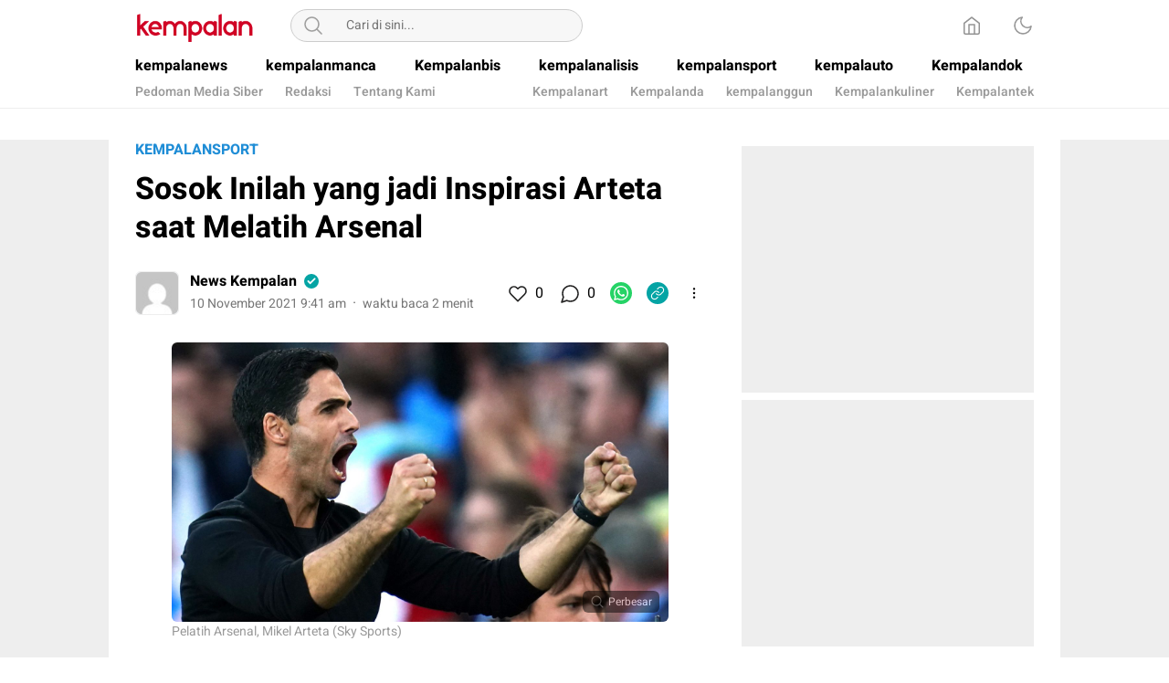

--- FILE ---
content_type: text/html; charset=UTF-8
request_url: https://kempalan.com/2021/11/10/sosok-inilah-yang-jadi-inspirasi-arteta-saat-melatih-arsenal/
body_size: 12128
content:
<!DOCTYPE html>
<html lang="id" itemscope itemtype="https://schema.org/BlogPosting">
<head>
<meta charset="UTF-8">
<meta name="viewport" content="width=device-width, initial-scale=1.0" >
<title>Sosok Inilah yang jadi Inspirasi Arteta saat Melatih Arsenal &#8211; Kempalan.com</title>
<meta name='robots' content='max-image-preview:large' />
<link rel="alternate" type="application/rss+xml" title="Kempalan.com &raquo; Feed" href="https://kempalan.com/feed/" />
<link rel="alternate" type="application/rss+xml" title="Kempalan.com &raquo; Umpan Komentar" href="https://kempalan.com/comments/feed/" />
<link rel="alternate" type="application/rss+xml" title="Kempalan.com &raquo; Sosok Inilah yang jadi Inspirasi Arteta saat Melatih Arsenal Umpan Komentar" href="https://kempalan.com/2021/11/10/sosok-inilah-yang-jadi-inspirasi-arteta-saat-melatih-arsenal/feed/" />
<link rel="alternate" title="oEmbed (JSON)" type="application/json+oembed" href="https://kempalan.com/wp-json/oembed/1.0/embed?url=https%3A%2F%2Fkempalan.com%2F2021%2F11%2F10%2Fsosok-inilah-yang-jadi-inspirasi-arteta-saat-melatih-arsenal%2F" />
<link rel="alternate" title="oEmbed (XML)" type="text/xml+oembed" href="https://kempalan.com/wp-json/oembed/1.0/embed?url=https%3A%2F%2Fkempalan.com%2F2021%2F11%2F10%2Fsosok-inilah-yang-jadi-inspirasi-arteta-saat-melatih-arsenal%2F&#038;format=xml" />
<style id='wp-img-auto-sizes-contain-inline-css'>
img:is([sizes=auto i],[sizes^="auto," i]){contain-intrinsic-size:3000px 1500px}
/*# sourceURL=wp-img-auto-sizes-contain-inline-css */
</style>
<style id='wp-block-library-inline-css'>
:root{--wp-block-synced-color:#7a00df;--wp-block-synced-color--rgb:122,0,223;--wp-bound-block-color:var(--wp-block-synced-color);--wp-editor-canvas-background:#ddd;--wp-admin-theme-color:#007cba;--wp-admin-theme-color--rgb:0,124,186;--wp-admin-theme-color-darker-10:#006ba1;--wp-admin-theme-color-darker-10--rgb:0,107,160.5;--wp-admin-theme-color-darker-20:#005a87;--wp-admin-theme-color-darker-20--rgb:0,90,135;--wp-admin-border-width-focus:2px}@media (min-resolution:192dpi){:root{--wp-admin-border-width-focus:1.5px}}.wp-element-button{cursor:pointer}:root .has-very-light-gray-background-color{background-color:#eee}:root .has-very-dark-gray-background-color{background-color:#313131}:root .has-very-light-gray-color{color:#eee}:root .has-very-dark-gray-color{color:#313131}:root .has-vivid-green-cyan-to-vivid-cyan-blue-gradient-background{background:linear-gradient(135deg,#00d084,#0693e3)}:root .has-purple-crush-gradient-background{background:linear-gradient(135deg,#34e2e4,#4721fb 50%,#ab1dfe)}:root .has-hazy-dawn-gradient-background{background:linear-gradient(135deg,#faaca8,#dad0ec)}:root .has-subdued-olive-gradient-background{background:linear-gradient(135deg,#fafae1,#67a671)}:root .has-atomic-cream-gradient-background{background:linear-gradient(135deg,#fdd79a,#004a59)}:root .has-nightshade-gradient-background{background:linear-gradient(135deg,#330968,#31cdcf)}:root .has-midnight-gradient-background{background:linear-gradient(135deg,#020381,#2874fc)}:root{--wp--preset--font-size--normal:16px;--wp--preset--font-size--huge:42px}.has-regular-font-size{font-size:1em}.has-larger-font-size{font-size:2.625em}.has-normal-font-size{font-size:var(--wp--preset--font-size--normal)}.has-huge-font-size{font-size:var(--wp--preset--font-size--huge)}.has-text-align-center{text-align:center}.has-text-align-left{text-align:left}.has-text-align-right{text-align:right}.has-fit-text{white-space:nowrap!important}#end-resizable-editor-section{display:none}.aligncenter{clear:both}.items-justified-left{justify-content:flex-start}.items-justified-center{justify-content:center}.items-justified-right{justify-content:flex-end}.items-justified-space-between{justify-content:space-between}.screen-reader-text{border:0;clip-path:inset(50%);height:1px;margin:-1px;overflow:hidden;padding:0;position:absolute;width:1px;word-wrap:normal!important}.screen-reader-text:focus{background-color:#ddd;clip-path:none;color:#444;display:block;font-size:1em;height:auto;left:5px;line-height:normal;padding:15px 23px 14px;text-decoration:none;top:5px;width:auto;z-index:100000}html :where(.has-border-color){border-style:solid}html :where([style*=border-top-color]){border-top-style:solid}html :where([style*=border-right-color]){border-right-style:solid}html :where([style*=border-bottom-color]){border-bottom-style:solid}html :where([style*=border-left-color]){border-left-style:solid}html :where([style*=border-width]){border-style:solid}html :where([style*=border-top-width]){border-top-style:solid}html :where([style*=border-right-width]){border-right-style:solid}html :where([style*=border-bottom-width]){border-bottom-style:solid}html :where([style*=border-left-width]){border-left-style:solid}html :where(img[class*=wp-image-]){height:auto;max-width:100%}:where(figure){margin:0 0 1em}html :where(.is-position-sticky){--wp-admin--admin-bar--position-offset:var(--wp-admin--admin-bar--height,0px)}@media screen and (max-width:600px){html :where(.is-position-sticky){--wp-admin--admin-bar--position-offset:0px}}

/*# sourceURL=wp-block-library-inline-css */
</style><style id='global-styles-inline-css'>
:root{--wp--preset--aspect-ratio--square: 1;--wp--preset--aspect-ratio--4-3: 4/3;--wp--preset--aspect-ratio--3-4: 3/4;--wp--preset--aspect-ratio--3-2: 3/2;--wp--preset--aspect-ratio--2-3: 2/3;--wp--preset--aspect-ratio--16-9: 16/9;--wp--preset--aspect-ratio--9-16: 9/16;--wp--preset--color--black: #000000;--wp--preset--color--cyan-bluish-gray: #abb8c3;--wp--preset--color--white: #ffffff;--wp--preset--color--pale-pink: #f78da7;--wp--preset--color--vivid-red: #cf2e2e;--wp--preset--color--luminous-vivid-orange: #ff6900;--wp--preset--color--luminous-vivid-amber: #fcb900;--wp--preset--color--light-green-cyan: #7bdcb5;--wp--preset--color--vivid-green-cyan: #00d084;--wp--preset--color--pale-cyan-blue: #8ed1fc;--wp--preset--color--vivid-cyan-blue: #0693e3;--wp--preset--color--vivid-purple: #9b51e0;--wp--preset--gradient--vivid-cyan-blue-to-vivid-purple: linear-gradient(135deg,rgb(6,147,227) 0%,rgb(155,81,224) 100%);--wp--preset--gradient--light-green-cyan-to-vivid-green-cyan: linear-gradient(135deg,rgb(122,220,180) 0%,rgb(0,208,130) 100%);--wp--preset--gradient--luminous-vivid-amber-to-luminous-vivid-orange: linear-gradient(135deg,rgb(252,185,0) 0%,rgb(255,105,0) 100%);--wp--preset--gradient--luminous-vivid-orange-to-vivid-red: linear-gradient(135deg,rgb(255,105,0) 0%,rgb(207,46,46) 100%);--wp--preset--gradient--very-light-gray-to-cyan-bluish-gray: linear-gradient(135deg,rgb(238,238,238) 0%,rgb(169,184,195) 100%);--wp--preset--gradient--cool-to-warm-spectrum: linear-gradient(135deg,rgb(74,234,220) 0%,rgb(151,120,209) 20%,rgb(207,42,186) 40%,rgb(238,44,130) 60%,rgb(251,105,98) 80%,rgb(254,248,76) 100%);--wp--preset--gradient--blush-light-purple: linear-gradient(135deg,rgb(255,206,236) 0%,rgb(152,150,240) 100%);--wp--preset--gradient--blush-bordeaux: linear-gradient(135deg,rgb(254,205,165) 0%,rgb(254,45,45) 50%,rgb(107,0,62) 100%);--wp--preset--gradient--luminous-dusk: linear-gradient(135deg,rgb(255,203,112) 0%,rgb(199,81,192) 50%,rgb(65,88,208) 100%);--wp--preset--gradient--pale-ocean: linear-gradient(135deg,rgb(255,245,203) 0%,rgb(182,227,212) 50%,rgb(51,167,181) 100%);--wp--preset--gradient--electric-grass: linear-gradient(135deg,rgb(202,248,128) 0%,rgb(113,206,126) 100%);--wp--preset--gradient--midnight: linear-gradient(135deg,rgb(2,3,129) 0%,rgb(40,116,252) 100%);--wp--preset--font-size--small: 13px;--wp--preset--font-size--medium: 20px;--wp--preset--font-size--large: 36px;--wp--preset--font-size--x-large: 42px;--wp--preset--spacing--20: 0.44rem;--wp--preset--spacing--30: 0.67rem;--wp--preset--spacing--40: 1rem;--wp--preset--spacing--50: 1.5rem;--wp--preset--spacing--60: 2.25rem;--wp--preset--spacing--70: 3.38rem;--wp--preset--spacing--80: 5.06rem;--wp--preset--shadow--natural: 6px 6px 9px rgba(0, 0, 0, 0.2);--wp--preset--shadow--deep: 12px 12px 50px rgba(0, 0, 0, 0.4);--wp--preset--shadow--sharp: 6px 6px 0px rgba(0, 0, 0, 0.2);--wp--preset--shadow--outlined: 6px 6px 0px -3px rgb(255, 255, 255), 6px 6px rgb(0, 0, 0);--wp--preset--shadow--crisp: 6px 6px 0px rgb(0, 0, 0);}:where(.is-layout-flex){gap: 0.5em;}:where(.is-layout-grid){gap: 0.5em;}body .is-layout-flex{display: flex;}.is-layout-flex{flex-wrap: wrap;align-items: center;}.is-layout-flex > :is(*, div){margin: 0;}body .is-layout-grid{display: grid;}.is-layout-grid > :is(*, div){margin: 0;}:where(.wp-block-columns.is-layout-flex){gap: 2em;}:where(.wp-block-columns.is-layout-grid){gap: 2em;}:where(.wp-block-post-template.is-layout-flex){gap: 1.25em;}:where(.wp-block-post-template.is-layout-grid){gap: 1.25em;}.has-black-color{color: var(--wp--preset--color--black) !important;}.has-cyan-bluish-gray-color{color: var(--wp--preset--color--cyan-bluish-gray) !important;}.has-white-color{color: var(--wp--preset--color--white) !important;}.has-pale-pink-color{color: var(--wp--preset--color--pale-pink) !important;}.has-vivid-red-color{color: var(--wp--preset--color--vivid-red) !important;}.has-luminous-vivid-orange-color{color: var(--wp--preset--color--luminous-vivid-orange) !important;}.has-luminous-vivid-amber-color{color: var(--wp--preset--color--luminous-vivid-amber) !important;}.has-light-green-cyan-color{color: var(--wp--preset--color--light-green-cyan) !important;}.has-vivid-green-cyan-color{color: var(--wp--preset--color--vivid-green-cyan) !important;}.has-pale-cyan-blue-color{color: var(--wp--preset--color--pale-cyan-blue) !important;}.has-vivid-cyan-blue-color{color: var(--wp--preset--color--vivid-cyan-blue) !important;}.has-vivid-purple-color{color: var(--wp--preset--color--vivid-purple) !important;}.has-black-background-color{background-color: var(--wp--preset--color--black) !important;}.has-cyan-bluish-gray-background-color{background-color: var(--wp--preset--color--cyan-bluish-gray) !important;}.has-white-background-color{background-color: var(--wp--preset--color--white) !important;}.has-pale-pink-background-color{background-color: var(--wp--preset--color--pale-pink) !important;}.has-vivid-red-background-color{background-color: var(--wp--preset--color--vivid-red) !important;}.has-luminous-vivid-orange-background-color{background-color: var(--wp--preset--color--luminous-vivid-orange) !important;}.has-luminous-vivid-amber-background-color{background-color: var(--wp--preset--color--luminous-vivid-amber) !important;}.has-light-green-cyan-background-color{background-color: var(--wp--preset--color--light-green-cyan) !important;}.has-vivid-green-cyan-background-color{background-color: var(--wp--preset--color--vivid-green-cyan) !important;}.has-pale-cyan-blue-background-color{background-color: var(--wp--preset--color--pale-cyan-blue) !important;}.has-vivid-cyan-blue-background-color{background-color: var(--wp--preset--color--vivid-cyan-blue) !important;}.has-vivid-purple-background-color{background-color: var(--wp--preset--color--vivid-purple) !important;}.has-black-border-color{border-color: var(--wp--preset--color--black) !important;}.has-cyan-bluish-gray-border-color{border-color: var(--wp--preset--color--cyan-bluish-gray) !important;}.has-white-border-color{border-color: var(--wp--preset--color--white) !important;}.has-pale-pink-border-color{border-color: var(--wp--preset--color--pale-pink) !important;}.has-vivid-red-border-color{border-color: var(--wp--preset--color--vivid-red) !important;}.has-luminous-vivid-orange-border-color{border-color: var(--wp--preset--color--luminous-vivid-orange) !important;}.has-luminous-vivid-amber-border-color{border-color: var(--wp--preset--color--luminous-vivid-amber) !important;}.has-light-green-cyan-border-color{border-color: var(--wp--preset--color--light-green-cyan) !important;}.has-vivid-green-cyan-border-color{border-color: var(--wp--preset--color--vivid-green-cyan) !important;}.has-pale-cyan-blue-border-color{border-color: var(--wp--preset--color--pale-cyan-blue) !important;}.has-vivid-cyan-blue-border-color{border-color: var(--wp--preset--color--vivid-cyan-blue) !important;}.has-vivid-purple-border-color{border-color: var(--wp--preset--color--vivid-purple) !important;}.has-vivid-cyan-blue-to-vivid-purple-gradient-background{background: var(--wp--preset--gradient--vivid-cyan-blue-to-vivid-purple) !important;}.has-light-green-cyan-to-vivid-green-cyan-gradient-background{background: var(--wp--preset--gradient--light-green-cyan-to-vivid-green-cyan) !important;}.has-luminous-vivid-amber-to-luminous-vivid-orange-gradient-background{background: var(--wp--preset--gradient--luminous-vivid-amber-to-luminous-vivid-orange) !important;}.has-luminous-vivid-orange-to-vivid-red-gradient-background{background: var(--wp--preset--gradient--luminous-vivid-orange-to-vivid-red) !important;}.has-very-light-gray-to-cyan-bluish-gray-gradient-background{background: var(--wp--preset--gradient--very-light-gray-to-cyan-bluish-gray) !important;}.has-cool-to-warm-spectrum-gradient-background{background: var(--wp--preset--gradient--cool-to-warm-spectrum) !important;}.has-blush-light-purple-gradient-background{background: var(--wp--preset--gradient--blush-light-purple) !important;}.has-blush-bordeaux-gradient-background{background: var(--wp--preset--gradient--blush-bordeaux) !important;}.has-luminous-dusk-gradient-background{background: var(--wp--preset--gradient--luminous-dusk) !important;}.has-pale-ocean-gradient-background{background: var(--wp--preset--gradient--pale-ocean) !important;}.has-electric-grass-gradient-background{background: var(--wp--preset--gradient--electric-grass) !important;}.has-midnight-gradient-background{background: var(--wp--preset--gradient--midnight) !important;}.has-small-font-size{font-size: var(--wp--preset--font-size--small) !important;}.has-medium-font-size{font-size: var(--wp--preset--font-size--medium) !important;}.has-large-font-size{font-size: var(--wp--preset--font-size--large) !important;}.has-x-large-font-size{font-size: var(--wp--preset--font-size--x-large) !important;}
/*# sourceURL=global-styles-inline-css */
</style>

<style id='classic-theme-styles-inline-css'>
/*! This file is auto-generated */
.wp-block-button__link{color:#fff;background-color:#32373c;border-radius:9999px;box-shadow:none;text-decoration:none;padding:calc(.667em + 2px) calc(1.333em + 2px);font-size:1.125em}.wp-block-file__button{background:#32373c;color:#fff;text-decoration:none}
/*# sourceURL=/wp-includes/css/classic-themes.min.css */
</style>
<link rel='stylesheet' id='menu-image-css' href='https://kempalan.com/wp-content/themes/umparan/assets/css/menu-image.css?ver=2.9.5' media='all' async='async' />
<link rel='stylesheet' id='normalize-css' href='https://kempalan.com/wp-content/themes/umparan/assets/css/normalize.css?ver=1.0.0.0.0.0.35' media='all' async='async' />
<link rel='stylesheet' id='heebo-font-css' href='https://kempalan.com/wp-content/themes/umparan/assets/css/font.css?ver=1.0.0.0.0.0.35' media='all' />
<link rel='stylesheet' id='cssdesktop-css' href='https://kempalan.com/wp-content/themes/umparan/assets/css/style-desktop.css?ver=1.0.0.0.0.0.35' media='all' async='async' />
<script src="https://kempalan.com/wp-includes/js/jquery/jquery.min.js?ver=3.7.1" id="jquery-core-js"></script>
<script src="https://kempalan.com/wp-includes/js/jquery/jquery-migrate.min.js?ver=3.4.1" id="jquery-migrate-js"></script>

<!-- OG: 3.3.7 -->
<meta property="og:image" content="https://kempalan.com/wp-content/uploads/2021/11/skysports-mikel-arteta-free_5526570.jpg"><meta property="og:image:secure_url" content="https://kempalan.com/wp-content/uploads/2021/11/skysports-mikel-arteta-free_5526570.jpg"><meta property="og:image:width" content="1600"><meta property="og:image:height" content="900"><meta property="og:image:alt" content="Pelatih Arsenal, Mikel Arteta (Sky Sports)"><meta property="og:image:type" content="image/jpeg"><meta property="og:description" content="LONDON-KEMPALAN: Pelatih Arsenal Mikel Arteta mengatakan bahwa Arsene Wenger adalah orang yang menginspirasinya untuk menjadi manajer sepak bola dan telah mengundang pelatih asal Prancis itu untuk kembali mengambil peran di klub. Wenger telah meninggalkan Arsenal sejak tahun 2018, setelah 22 tahun bertugas sebagai pelatih The Gunners. Pria berusia 71 tahun itu sekarang bekerja sebagai kepala..."><meta property="og:type" content="article"><meta property="og:locale" content="id"><meta property="og:site_name" content="Kempalan.com"><meta property="og:title" content="Sosok Inilah yang jadi Inspirasi Arteta saat Melatih Arsenal"><meta property="og:url" content="https://kempalan.com/2021/11/10/sosok-inilah-yang-jadi-inspirasi-arteta-saat-melatih-arsenal/"><meta property="og:updated_time" content="2021-11-10T09:41:04+07:00">
<meta property="article:tag" content="arsenal"><meta property="article:tag" content="Headline"><meta property="article:tag" content="Mikel Arteta"><meta property="article:published_time" content="2021-11-10T02:41:04+00:00"><meta property="article:modified_time" content="2021-11-10T02:41:04+00:00"><meta property="article:section" content="kempalansport"><meta property="article:author:first_name" content="Kempalan"><meta property="article:author:last_name" content="News"><meta property="article:author:username" content="News Kempalan">
<meta property="twitter:partner" content="ogwp"><meta property="twitter:card" content="summary_large_image"><meta property="twitter:image" content="https://kempalan.com/wp-content/uploads/2021/11/skysports-mikel-arteta-free_5526570.jpg"><meta property="twitter:image:alt" content="Pelatih Arsenal, Mikel Arteta (Sky Sports)"><meta property="twitter:title" content="Sosok Inilah yang jadi Inspirasi Arteta saat Melatih Arsenal"><meta property="twitter:description" content="LONDON-KEMPALAN: Pelatih Arsenal Mikel Arteta mengatakan bahwa Arsene Wenger adalah orang yang menginspirasinya untuk menjadi manajer sepak bola dan telah mengundang pelatih asal Prancis itu untuk..."><meta property="twitter:url" content="https://kempalan.com/2021/11/10/sosok-inilah-yang-jadi-inspirasi-arteta-saat-melatih-arsenal/"><meta property="twitter:label1" content="Reading time"><meta property="twitter:data1" content="1 minute">
<meta itemprop="image" content="https://kempalan.com/wp-content/uploads/2021/11/skysports-mikel-arteta-free_5526570.jpg"><meta itemprop="name" content="Sosok Inilah yang jadi Inspirasi Arteta saat Melatih Arsenal"><meta itemprop="description" content="LONDON-KEMPALAN: Pelatih Arsenal Mikel Arteta mengatakan bahwa Arsene Wenger adalah orang yang menginspirasinya untuk menjadi manajer sepak bola dan telah mengundang pelatih asal Prancis itu untuk kembali mengambil peran di klub. Wenger telah meninggalkan Arsenal sejak tahun 2018, setelah 22 tahun bertugas sebagai pelatih The Gunners. Pria berusia 71 tahun itu sekarang bekerja sebagai kepala..."><meta itemprop="datePublished" content="2021-11-10"><meta itemprop="dateModified" content="2021-11-10T02:41:04+00:00">
<meta property="profile:first_name" content="Kempalan"><meta property="profile:last_name" content="News"><meta property="profile:username" content="News Kempalan">
<!-- /OG -->

<link rel="https://api.w.org/" href="https://kempalan.com/wp-json/" /><link rel="alternate" title="JSON" type="application/json" href="https://kempalan.com/wp-json/wp/v2/posts/56679" /><link rel="EditURI" type="application/rsd+xml" title="RSD" href="https://kempalan.com/xmlrpc.php?rsd" />
<meta name="generator" content="WordPress 6.9" />
<link rel="canonical" href="https://kempalan.com/2021/11/10/sosok-inilah-yang-jadi-inspirasi-arteta-saat-melatih-arsenal/" />
<link rel='shortlink' href='https://kempalan.com/?p=56679' />
		<!-- Custom Logo: hide header text -->
		<style id="custom-logo-css">
			.brand-title, .brand-description {
				position: absolute;
				clip-path: inset(50%);
			}
		</style>
		<style type="text/css" id="custom-theme-css">
:root {
}
</style>
<link rel="icon" href="https://kempalan.com/wp-content/uploads/2021/09/cropped-favicon-1-32x32.png" sizes="32x32" />
<link rel="icon" href="https://kempalan.com/wp-content/uploads/2021/09/cropped-favicon-1-192x192.png" sizes="192x192" />
<link rel="apple-touch-icon" href="https://kempalan.com/wp-content/uploads/2021/09/cropped-favicon-1-180x180.png" />
<meta name="msapplication-TileImage" content="https://kempalan.com/wp-content/uploads/2021/09/cropped-favicon-1-270x270.png" />
<link rel="profile" href="http://gmpg.org/xfn/11" />
</head>
<body class="wp-singular post-template-default single single-post postid-56679 single-format-standard wp-custom-logo wp-embed-responsive wp-theme-umparan">
<div class="content">
	<header class="header">
	<div class="header-box">
		<div class="header-container">
			<div class="header-wrapper">
				<div class="header-top">
					<div class="header-top-box">
						<div class="header-top-wrapper">
							<div class="header-brand">
							<a href="https://kempalan.com/" class="brand-link" rel="home"><img width="208" height="61" src="https://kempalan.com/wp-content/uploads/2021/09/cropped-logo.png" class="brand-logo" alt="Kempalan.com" decoding="async" srcset="https://kempalan.com/wp-content/uploads/2021/09/cropped-logo.png 208w, https://kempalan.com/wp-content/uploads/2021/09/cropped-logo-205x61.png 205w" sizes="(max-width: 208px) 100vw, 208px" /></a><p class="brand-title"><a href="https://kempalan.com/" rel="home">Kempalan.com</a></p><p class="brand-description">Yang penting Kumpul</p>							</div>
							<div class="header-search">
								<form class="header-search-form" method="get" action="https://kempalan.com/">
									<div class="header-search-wrapper">
										<button type="submit" class="icon-search" aria-label="Search"></button>
										<input  class="header-input-search" type="text" name="s" placeholder="Cari di sini..." value="" maxlength="50">
    									<input type="hidden" name="post_type" value="post" />
									</div>
								</form>
							</div>
							<div class="header-more">
								<div class="header-button">
									<a class="icon-home" aria-label="Home" href="https://kempalan.com"></a><button aria-label="Dark Mode" class="mode icon-darkmode"></button>								</div>
							</div>
						</div>
					</div>
				</div>
				<div class="header-bottom">
					<div class="header-bottom-box">
						<div class="header-menu">
							<nav class="menu-top-menus-container"><ul id = "menu-top-menus" class = "widget LinkList"><li id="menu-item-156" class="menu-item menu-item-type-taxonomy menu-item-object-category menu-item-156"><a href="https://kempalan.com/category/kempalanews/" class="menu-image-title-after"><span class="menu-image-title-after menu-image-title">kempalanews</span></a></li>
<li id="menu-item-158" class="menu-item menu-item-type-taxonomy menu-item-object-category menu-item-158"><a href="https://kempalan.com/category/kempalanmanca/" class="menu-image-title-after"><span class="menu-image-title-after menu-image-title">kempalanmanca</span></a></li>
<li id="menu-item-153" class="menu-item menu-item-type-taxonomy menu-item-object-category menu-item-153"><a href="https://kempalan.com/category/kempalanbis/" class="menu-image-title-after"><span class="menu-image-title-after menu-image-title">Kempalanbis</span></a></li>
<li id="menu-item-151" class="new menu-item menu-item-type-taxonomy menu-item-object-category menu-item-151"><a href="https://kempalan.com/category/kempalanalisis/" class="menu-image-title-after"><span class="menu-image-title-after menu-image-title">kempalanalisis</span></a></li>
<li id="menu-item-167" class="hot menu-item menu-item-type-taxonomy menu-item-object-category current-post-ancestor current-menu-parent current-post-parent menu-item-167"><a href="https://kempalan.com/category/kempalansport/" class="menu-image-title-after"><span class="menu-image-title-after menu-image-title">kempalansport</span></a></li>
<li id="menu-item-443" class="menu-item menu-item-type-taxonomy menu-item-object-category menu-item-443"><a href="https://kempalan.com/category/kempalauto/" class="menu-image-title-after"><span class="menu-image-title-after menu-image-title">kempalauto</span></a></li>
<li id="menu-item-155" class="menu-item menu-item-type-taxonomy menu-item-object-category menu-item-155"><a href="https://kempalan.com/category/kempalandok/" class="menu-image-title-after"><span class="menu-image-title-after menu-image-title">Kempalandok</span></a></li>
</ul></nav>						</div>
						<div class="header-submenu">
							<nav class="menu-sub-menu-kiri-container"><ul id = "menu-sub-menu-kiri" class = "widget LinkList"><li id="menu-item-112145" class="menu-item menu-item-type-post_type menu-item-object-page menu-item-112145"><a href="https://kempalan.com/pedoman-media-siber/" class="menu-image-title-after"><span class="menu-image-title-after menu-image-title">Pedoman Media Siber</span></a></li>
<li id="menu-item-112137" class="menu-item menu-item-type-post_type menu-item-object-page menu-item-112137"><a href="https://kempalan.com/redaksi/" class="menu-image-title-after"><span class="menu-image-title-after menu-image-title">Redaksi</span></a></li>
<li id="menu-item-112138" class="menu-item menu-item-type-post_type menu-item-object-page menu-item-112138"><a href="https://kempalan.com/tentang-kami/" class="menu-image-title-after"><span class="menu-image-title-after menu-image-title">Tentang Kami</span></a></li>
</ul></nav>							<nav class="menu-sub-kanan-container"><ul id = "menu-sub-kanan" class = "widget LinkList"><li id="menu-item-112130" class="menu-item menu-item-type-taxonomy menu-item-object-category menu-item-112130"><a href="https://kempalan.com/category/kempalanart/" class="menu-image-title-after"><span class="menu-image-title-after menu-image-title">Kempalanart</span></a></li>
<li id="menu-item-112131" class="menu-item menu-item-type-taxonomy menu-item-object-category menu-item-112131"><a href="https://kempalan.com/category/kempalanda/" class="menu-image-title-after"><span class="menu-image-title-after menu-image-title">Kempalanda</span></a></li>
<li id="menu-item-112132" class="menu-item menu-item-type-taxonomy menu-item-object-category menu-item-112132"><a href="https://kempalan.com/category/kempalanggun/" class="menu-image-title-after"><span class="menu-image-title-after menu-image-title">kempalanggun</span></a></li>
<li id="menu-item-112133" class="menu-item menu-item-type-taxonomy menu-item-object-category menu-item-112133"><a href="https://kempalan.com/category/kempalankuliner/" class="menu-image-title-after"><span class="menu-image-title-after menu-image-title">Kempalankuliner</span></a></li>
<li id="menu-item-112134" class="menu-item menu-item-type-taxonomy menu-item-object-category menu-item-112134"><a href="https://kempalan.com/category/kempalantek/" class="menu-image-title-after"><span class="menu-image-title-after menu-image-title">Kempalantek</span></a></li>
</ul></nav>						</div>
					</div>
				</div>
			</div>
		</div>
	</div>
</header>
<footer class="footer">
	<div class="footer-container">
		<div class="footer-box">
					</div>
	</div>
</footer>
<div class="transparent-footer"></div>    	<div class="copylink-popup">
	<div class="copylink-flex">
		<div class="copylink-text">URL Berhasil Disalin</div>
		<button class="copylink-close"></button>
	</div>
</div><div class="main">
	<div class="main-container">
							<div class="content-box">
				<div class="article">
					<div class="article-box">
						<div class="header-post">
							<div class="subheader-post">
								<div class="category-post">
								    <span class="post-category"><a href="https://kempalan.com/category/kempalansport/">kempalansport</a></span>								</div>
							</div>
							<div class="title-post">
								<h1>Sosok Inilah yang jadi Inspirasi Arteta saat Melatih Arsenal</h1>
							</div>
						</div>
						<div class="info-post">
							<div class="info-box">
								<div class="author-box">
									<div class="author-flex">
										<div class="author-avatar">
											<a aria-label="Author" href="https://kempalan.com/author/redaktur/">
												<img alt='' src='https://secure.gravatar.com/avatar/881e83b24aabd886e15e709fc7d2d6d149004eddcfccdac6614ada489f012861?s=48&#038;d=mm&#038;r=g' srcset='https://secure.gravatar.com/avatar/881e83b24aabd886e15e709fc7d2d6d149004eddcfccdac6614ada489f012861?s=96&#038;d=mm&#038;r=g 2x' class='avatar avatar-48 photo' height='48' width='48' decoding='async'/>											</a>
										</div>
										<div class="author-name-box">
											<div class="author-name-flex">
												<div class="author-name">
													<a href="https://kempalan.com/author/redaktur/">News Kempalan</a>
												</div>
												<i class="author-verified"></i>
											</div>
										<div class="prop-pos">
											<time class="timepost">10 November 2021 9:41 am</time>
											<span class="dot"></span>
											<span class="readtime">waktu baca 2 menit</span>
										</div>
										</div>
									</div>
								</div>
								<div class="share-box">
									<div class="likecomment">
										<div class="like-box">
											<button aria-label="Like" class="like-btn " data-id="56679"></button>
											<div class="like-count">0</div>
										</div>
										<div class="comment-box">
											<a href="#respond" aria-label="Komentar" class="comment-btn"></a>
											<div class="comment-count">0</div>
										</div>
									</div>
									<div class="share-wrapper">
																									<a rel="noopener" href="https://api.whatsapp.com/send/?text=Sosok+Inilah+yang+jadi+Inspirasi+Arteta+saat+Melatih+Arsenal | https://kempalan.com/2021/11/10/sosok-inilah-yang-jadi-inspirasi-arteta-saat-melatih-arsenal/" class="share-btn whatsapp" aria-label="WhatsApp" target="_blank" rel="_nofollow"></a>
																									<a class="share-btn copylink" href="#" data-url="https://kempalan.com/2021/11/10/sosok-inilah-yang-jadi-inspirasi-arteta-saat-melatih-arsenal/" aria-label="Copylink"></a>
																	<button aria-label="More" class="share-btn more" data-url="https://kempalan.com/2021/11/10/sosok-inilah-yang-jadi-inspirasi-arteta-saat-melatih-arsenal/" data-title="Sosok+Inilah+yang+jadi+Inspirasi+Arteta+saat+Melatih+Arsenal" data-title2="Sosok Inilah yang jadi Inspirasi Arteta saat Melatih Arsenal" data-snip="LONDON-KEMPALAN: Pelatih Arsenal Mikel Arteta mengatakan bahwa Arsene Wenger adalah orang yang menginspirasinya untuk menjadi manajer sepak bola dan telah mengundang pelatih asal Prancis itu untuk kembali mengambil peran di klub. Wenger telah meninggalkan Arsenal sejak tahun 2018, setelah 22 tahun bertugas sebagai pelatih The Gunners. Pria berusia 71 tahun itu sekarang bekerja sebagai kepala [&hellip;]"></button>
									</div>
								</div>
							</div>
						</div>
						<div class="post-detail">
															<figure class="wp-block-image size-full">
										<div class="wp-image-box">
										<a data-fslightbox="gallery" href="https://kempalan.com/wp-content/uploads/2021/11/skysports-mikel-arteta-free_5526570.jpg" data-caption="Pelatih Arsenal, Mikel Arteta (Sky Sports) " data-thumb="https://kempalan.com/wp-content/uploads/2021/11/skysports-mikel-arteta-free_5526570-640x360.jpg">
											<img width="1600" height="900" src="https://kempalan.com/wp-content/uploads/2021/11/skysports-mikel-arteta-free_5526570.jpg" class="featured-image wp-post-image" alt="" decoding="async" fetchpriority="high" srcset="https://kempalan.com/wp-content/uploads/2021/11/skysports-mikel-arteta-free_5526570.jpg 1600w, https://kempalan.com/wp-content/uploads/2021/11/skysports-mikel-arteta-free_5526570-640x360.jpg 640w, https://kempalan.com/wp-content/uploads/2021/11/skysports-mikel-arteta-free_5526570-768x432.jpg 768w, https://kempalan.com/wp-content/uploads/2021/11/skysports-mikel-arteta-free_5526570-1536x864.jpg 1536w, https://kempalan.com/wp-content/uploads/2021/11/skysports-mikel-arteta-free_5526570-500x280.jpg 500w, https://kempalan.com/wp-content/uploads/2021/11/skysports-mikel-arteta-free_5526570-272x153.jpg 272w, https://kempalan.com/wp-content/uploads/2021/11/skysports-mikel-arteta-free_5526570-664x374.jpg 664w, https://kempalan.com/wp-content/uploads/2021/11/skysports-mikel-arteta-free_5526570-990x557.jpg 990w" sizes="(max-width: 1600px) 100vw, 1600px" />											<div class="btn-viewbox">
												<button class="btn-biew">
													<i class="icon-serch"></i>
													<span class="text-view">Perbesar</span>
												</button>
											</div>
											</a>	
										</div>
																				<figcaption>Pelatih Arsenal, Mikel Arteta (Sky Sports) </figcaption>
																		</figure>
								
							<p><strong>LONDON-KEMPALAN:</strong> Pelatih Arsenal Mikel Arteta mengatakan bahwa Arsene Wenger adalah orang yang menginspirasinya untuk menjadi manajer sepak bola dan telah mengundang pelatih asal Prancis itu untuk kembali mengambil peran di klub.</p>
<p>Wenger telah meninggalkan Arsenal sejak tahun 2018, setelah 22 tahun bertugas sebagai pelatih The Gunners.</p>
<p>Pria berusia 71 tahun itu sekarang bekerja sebagai kepala pengembangan sepakbola global FIFA.</p>
<p>Arteta pernah bermain di bawah asuhan Wenger selama lima tahun sebelum pensiun di tahun 2016 dan pindah ke Manchester City sebagai asisten pelatih di bawah Pep Guardiola.</p>
<p>Arteta kembali ke Arsenal sebagai pelatih kepala pada Desember 2019 dan memuji mantan bosnya karena memberinya kepercayaan untuk memulai karir sebagai manajemen.</p>
<p>Berbicara kepada Sky Sports News pada pemutaran perdana &#8220;Arsene Wenger: Invincible&#8221; di Selasa malam, Arteta mengatakan: &#8220;Jika bukan karena dia, saya tidak akan berada di posisi saya hari ini dan saya tidak akan menikmati karier yang saya miliki ini.&#8221;</p>
<p>Saat ditanya apakah Wenger adalah orang yang menginspirasinya menjadi manajer, Arteta menambahkan: &#8220;100 persen. Saya masih muda dan saya memiliki ide-ide saya, tetapi dia adalah tingkat inspirasi yang berbeda tentang bagaimana saya melihat permainan.&#8221;</p>
<p>&#8220;Dia sangat pandai dalam mentransmisikan apa arti klub sepak bola kepada para pemain dan dia memberikan tanda tanya yang berbeda pada saya. Itu sebabnya saya mulai belajar dan melakukan latihan dengan lebih serius.&#8221; tambah kepala pelatih Arsenal itu.</p>
<p>“Saya ingin dia lebih hadir di klub. Saya pikir para pemain sangat mencintainya, dan dapat mendapat manfaat serta inspirasi saat dia di sekitar kami dan saya pikir itu akan menjadi dorongan besar untuk klub.&#8221; tutup Arteta.</p>
<p><strong>(Sky Sports, Edwin Fatahuddin)</strong></p>
						</div>
						<div class="tag-post">
							<ul><li><a href="https://kempalan.com/tag/arsenal/" rel="tag">arsenal</a></li><li><a href="https://kempalan.com/tag/headline/" rel="tag">Headline</a></li><li><a href="https://kempalan.com/tag/mikel-arteta/" rel="tag">Mikel Arteta</a></li></ul>						</div>

												<div class="redaksi">
							<div class="redaksi-header">
								<div class="redaksi-avatar">
									<div class="redaksi-avatar-box">
																					<div class="image-ava"><img alt='' src='https://secure.gravatar.com/avatar/881e83b24aabd886e15e709fc7d2d6d149004eddcfccdac6614ada489f012861?s=24&#038;d=mm&#038;r=g' srcset='https://secure.gravatar.com/avatar/881e83b24aabd886e15e709fc7d2d6d149004eddcfccdac6614ada489f012861?s=48&#038;d=mm&#038;r=g 2x' class='avatar avatar-24 photo' height='24' width='24' decoding='async'/></div>
									    																														    																														    									</div>
								</div>
								<button class="btn-redaksi"><i class="icon-arrow"></i><span class="label-btn">
									Tim Redaksi								</span></button>
							</div>
							<div class="redaksi-content hide">
								<div class="redaksi-content-box">
																		<div class="author-item">
										<div class="author-image">
											<a href="https://kempalan.com/author/redaktur/">
												<img alt='' src='https://secure.gravatar.com/avatar/881e83b24aabd886e15e709fc7d2d6d149004eddcfccdac6614ada489f012861?s=48&#038;d=mm&#038;r=g' srcset='https://secure.gravatar.com/avatar/881e83b24aabd886e15e709fc7d2d6d149004eddcfccdac6614ada489f012861?s=96&#038;d=mm&#038;r=g 2x' class='avatar avatar-48 photo' height='48' width='48' loading='lazy' decoding='async'/>											</a>
										</div>
											<div class="author-text">
											<a href="https://kempalan.com/author/redaktur/">
												<div class="author-name">News Kempalan <i class="icon-verification2"></i></div>
												<div class="author-role">Penulis</div>
											</a>
											</div>
									</div>
								    																											    																											    								</div>
							</div>
						</div>
													<div class="widget collection">
					<div class="widget-header">
				<div class="widget-header-box">
					<div class="widget-title">
						<a href="https://kempalan.com/category/kempalpagi/">Kempalpagi</a>
					</div>
					<div class="widget-more">
						<a href="https://kempalan.com/category/kempalpagi/">Lihat lainnya</a>
					</div>
				</div>
			</div>
					<div class="widget-content">
				<div class="collection-scroll">
					<div class="collection-box">
		            					<div class="collection-item">
						<a href="https://kempalan.com/2025/08/16/perempuan-jawa-era-kebebasan-dan-tik-tok/">
							<div class="collection-card">
								<div class="collection-image">
									<img width="187" height="261" src="https://kempalan.com/wp-content/uploads/2025/08/IMG-20250816-WA0012-187x261.jpg" class="attachment-image_187_261 size-image_187_261 wp-post-image" alt="" decoding="async" loading="lazy" srcset="https://kempalan.com/wp-content/uploads/2025/08/IMG-20250816-WA0012-187x261.jpg 187w, https://kempalan.com/wp-content/uploads/2025/08/IMG-20250816-WA0012-140x196.jpg 140w, https://kempalan.com/wp-content/uploads/2025/08/IMG-20250816-WA0012-18x24.jpg 18w" sizes="auto, (max-width: 187px) 100vw, 187px" />						            									<i class="pin"></i>
																	</div>
																<div class="collection-label">BARU</div>
																<h3 class="collection-title">Perempuan Jawa, Era Kebebasan, dan Tik Tok</h3>
								<div class="collection-subtitle"><time class="timeago" datetime="2025-08-16T09:06:18+07:00" title="16/08/2025">16/08/2025</time></div>
							</div>
						</a>
					</div>
		            					<div class="collection-item">
						<a href="https://kempalan.com/2025/08/16/menjaga-harmoni-budaya-di-tengah-kampanye-pesta-politik/">
							<div class="collection-card">
								<div class="collection-image">
									<img width="187" height="261" src="https://kempalan.com/wp-content/uploads/2025/08/IMG-20250816-WA0013-187x261.jpg" class="attachment-image_187_261 size-image_187_261 wp-post-image" alt="" decoding="async" loading="lazy" srcset="https://kempalan.com/wp-content/uploads/2025/08/IMG-20250816-WA0013-187x261.jpg 187w, https://kempalan.com/wp-content/uploads/2025/08/IMG-20250816-WA0013-140x196.jpg 140w" sizes="auto, (max-width: 187px) 100vw, 187px" />						            								</div>
																<h3 class="collection-title">Menjaga Harmoni Budaya di Tengah Kampanye Pesta Politik</h3>
								<div class="collection-subtitle"><time class="timeago" datetime="2025-08-16T08:56:13+07:00" title="16/08/2025">16/08/2025</time></div>
							</div>
						</a>
					</div>
		            					<div class="collection-item">
						<a href="https://kempalan.com/2025/08/11/one-piece/">
							<div class="collection-card">
								<div class="collection-image">
									<img width="187" height="261" src="https://kempalan.com/wp-content/uploads/2025/08/1754305340974-359945191-187x261.webp" class="attachment-image_187_261 size-image_187_261 wp-post-image" alt="" decoding="async" loading="lazy" srcset="https://kempalan.com/wp-content/uploads/2025/08/1754305340974-359945191-187x261.webp 187w, https://kempalan.com/wp-content/uploads/2025/08/1754305340974-359945191-140x196.webp 140w" sizes="auto, (max-width: 187px) 100vw, 187px" />						            								</div>
																<h3 class="collection-title">One Piece</h3>
								<div class="collection-subtitle"><time class="timeago" datetime="2025-08-11T08:16:09+07:00" title="11/08/2025">11/08/2025</time></div>
							</div>
						</a>
					</div>
		            					<div class="collection-item">
						<a href="https://kempalan.com/2025/07/17/rinjani-risiko-dan-renjana/">
							<div class="collection-card">
								<div class="collection-image">
									<img width="187" height="261" src="https://kempalan.com/wp-content/uploads/2025/07/IMG-20250717-WA0018-187x261.jpg" class="attachment-image_187_261 size-image_187_261 wp-post-image" alt="" decoding="async" loading="lazy" srcset="https://kempalan.com/wp-content/uploads/2025/07/IMG-20250717-WA0018-187x261.jpg 187w, https://kempalan.com/wp-content/uploads/2025/07/IMG-20250717-WA0018-140x196.jpg 140w" sizes="auto, (max-width: 187px) 100vw, 187px" />						            								</div>
																<h3 class="collection-title">Rinjani, Risiko, dan Renjana</h3>
								<div class="collection-subtitle"><time class="timeago" datetime="2025-07-17T11:13:52+07:00" title="17/07/2025">17/07/2025</time></div>
							</div>
						</a>
					</div>
		            					<div class="collection-item">
						<a href="https://kempalan.com/2025/05/24/history-atau-his-story/">
							<div class="collection-card">
								<div class="collection-image">
									<img width="187" height="261" src="https://kempalan.com/wp-content/uploads/2025/02/463952450_1679779182685834_7319021728288934634_n.heic-187x261.jpg" class="attachment-image_187_261 size-image_187_261 wp-post-image" alt="" decoding="async" loading="lazy" srcset="https://kempalan.com/wp-content/uploads/2025/02/463952450_1679779182685834_7319021728288934634_n.heic-187x261.jpg 187w, https://kempalan.com/wp-content/uploads/2025/02/463952450_1679779182685834_7319021728288934634_n.heic-140x196.jpg 140w" sizes="auto, (max-width: 187px) 100vw, 187px" />						            								</div>
																<h3 class="collection-title">History atau His Story?</h3>
								<div class="collection-subtitle"><time class="timeago" datetime="2025-05-24T09:53:46+07:00" title="24/05/2025">24/05/2025</time></div>
							</div>
						</a>
					</div>
		            				</div>
			</div>
		</div>
	</div>
	            <div class="widget list">
            					<div class="widget-header">
					<div class="widget-header-box">
						<div class="widget-title">
							<h2>BACA LAINNYA</h2>
						</div>
					</div>
				</div>
								<div class="widget-content">
					<div class="list-wrap">
			            								<div class="list-item">
									<div class="list-box">
										<div class="list-content">
											<div class="list-title">
							    				<h3>
							    					<a href="https://kempalan.com/2026/01/22/bukti-kelas-dunia-empat-bidang-kajian-unesa-masuk-the-wur-2026-sektor-pendidikan-sukses-tembus-peringkat-401-500-dunia/">Bukti Kelas Dunia : Empat Bidang Kajian Unesa Masuk THE WUR 2026, Sektor Pendidikan Sukses Tembus Peringkat 401-500 Dunia</a>							    				</h3>
							    				<div class="list-author">
							    					<img alt='' src='https://secure.gravatar.com/avatar/71522de4850969037860100ae6e0a291231ad4331cebee4c1e2b4d32556da36e?s=16&#038;d=mm&#038;r=g' srcset='https://secure.gravatar.com/avatar/71522de4850969037860100ae6e0a291231ad4331cebee4c1e2b4d32556da36e?s=32&#038;d=mm&#038;r=g 2x' class='avatar avatar-16 photo' height='16' width='16' loading='lazy' decoding='async'/>							    					<div class="list-author-name">Editor Kempalan</div>
							    					<i class="icon-verification"></i>
							    				</div>
							    			</div>
							    			<div class="list-more">
							    				<div class="list-button">
							    					<button class="btn-like " data-id="174636">
							    						<i class="icon-like"></i>
							    						<span class="like-counter">0</span>
							    					</button>
							    					<a href="https://kempalan.com/2026/01/22/bukti-kelas-dunia-empat-bidang-kajian-unesa-masuk-the-wur-2026-sektor-pendidikan-sukses-tembus-peringkat-401-500-dunia/#respond" class="btn-comment">
							    						<i class="icon-comment"></i>
							    						<span class="comment-counter">0</span>
							    					</a>
							    					<time class="timeago"><time class="timeago" datetime="2026-01-22T11:03:04+07:00">1 jam</time></time>
							    				</div>
			    								<button aria-label="More" class="icon-share" data-url="https://kempalan.com/2026/01/22/bukti-kelas-dunia-empat-bidang-kajian-unesa-masuk-the-wur-2026-sektor-pendidikan-sukses-tembus-peringkat-401-500-dunia/" data-title="Bukti+Kelas+Dunia+%3A+Empat+Bidang+Kajian+Unesa+Masuk+THE+WUR+2026%2C+Sektor+Pendidikan+Sukses+Tembus+Peringkat+401-500+Dunia" data-title2="Bukti Kelas Dunia : Empat Bidang Kajian Unesa Masuk THE WUR 2026, Sektor Pendidikan Sukses Tembus Peringkat 401-500 Dunia" data-snip=""></button>
							    			</div>
										</div>
										<div class="list-image">
										<a href="https://kempalan.com/2026/01/22/bukti-kelas-dunia-empat-bidang-kajian-unesa-masuk-the-wur-2026-sektor-pendidikan-sukses-tembus-peringkat-401-500-dunia/"></a>										</div>
									</div>
								</div>
			            								<div class="list-item">
									<div class="list-box">
										<div class="list-content">
											<div class="list-title">
							    				<h3>
							    					<a href="https://kempalan.com/2026/01/20/sanksi-berlapis-pandis-liga-4-jatim-hukum-tuan-rumah-persid-jember-denda-rp20-juta-dan-dua-laga-tanpa-penonton/">Sanksi Berlapis! Pandis Liga 4 Jatim Hukum Tuan Rumah Persid Jember: Denda Rp20 Juta dan Dua Laga Tanpa Penonton</a>							    				</h3>
							    				<div class="list-author">
							    					<img alt='' src='https://secure.gravatar.com/avatar/71522de4850969037860100ae6e0a291231ad4331cebee4c1e2b4d32556da36e?s=16&#038;d=mm&#038;r=g' srcset='https://secure.gravatar.com/avatar/71522de4850969037860100ae6e0a291231ad4331cebee4c1e2b4d32556da36e?s=32&#038;d=mm&#038;r=g 2x' class='avatar avatar-16 photo' height='16' width='16' loading='lazy' decoding='async'/>							    					<div class="list-author-name">Editor Kempalan</div>
							    					<i class="icon-verification"></i>
							    				</div>
							    			</div>
							    			<div class="list-more">
							    				<div class="list-button">
							    					<button class="btn-like " data-id="174610">
							    						<i class="icon-like"></i>
							    						<span class="like-counter">0</span>
							    					</button>
							    					<a href="https://kempalan.com/2026/01/20/sanksi-berlapis-pandis-liga-4-jatim-hukum-tuan-rumah-persid-jember-denda-rp20-juta-dan-dua-laga-tanpa-penonton/#respond" class="btn-comment">
							    						<i class="icon-comment"></i>
							    						<span class="comment-counter">0</span>
							    					</a>
							    					<time class="timeago"><time class="timeago" datetime="2026-01-20T21:26:38+07:00" title="20/01/2026">20/01/2026</time></time>
							    				</div>
			    								<button aria-label="More" class="icon-share" data-url="https://kempalan.com/2026/01/20/sanksi-berlapis-pandis-liga-4-jatim-hukum-tuan-rumah-persid-jember-denda-rp20-juta-dan-dua-laga-tanpa-penonton/" data-title="Sanksi+Berlapis%21+Pandis+Liga+4+Jatim+Hukum+Tuan+Rumah+Persid+Jember%3A+Denda+Rp20+Juta+dan+Dua+Laga+Tanpa+Penonton" data-title2="Sanksi Berlapis! Pandis Liga 4 Jatim Hukum Tuan Rumah Persid Jember: Denda Rp20 Juta dan Dua Laga Tanpa Penonton" data-snip=""></button>
							    			</div>
										</div>
										<div class="list-image">
										<a href="https://kempalan.com/2026/01/20/sanksi-berlapis-pandis-liga-4-jatim-hukum-tuan-rumah-persid-jember-denda-rp20-juta-dan-dua-laga-tanpa-penonton/"></a>										</div>
									</div>
								</div>
			            								<div class="list-item">
									<div class="list-box">
										<div class="list-content">
											<div class="list-title">
							    				<h3>
							    					<a href="https://kempalan.com/2026/01/20/up-date-proliga-2026-bukan-sekadar-penonton-unesa-jadi-dapur-tenaga-ahli-dan-atlet-di-balik-gemerlap-proliga-2026/">Up Date Proliga 2026: Bukan Sekadar Penonton, UNESA Jadi &#8220;Dapur&#8221; Tenaga Ahli dan Atlet di Balik Gemerlap Proliga 2026</a>							    				</h3>
							    				<div class="list-author">
							    					<img alt='' src='https://secure.gravatar.com/avatar/71522de4850969037860100ae6e0a291231ad4331cebee4c1e2b4d32556da36e?s=16&#038;d=mm&#038;r=g' srcset='https://secure.gravatar.com/avatar/71522de4850969037860100ae6e0a291231ad4331cebee4c1e2b4d32556da36e?s=32&#038;d=mm&#038;r=g 2x' class='avatar avatar-16 photo' height='16' width='16' loading='lazy' decoding='async'/>							    					<div class="list-author-name">Editor Kempalan</div>
							    					<i class="icon-verification"></i>
							    				</div>
							    			</div>
							    			<div class="list-more">
							    				<div class="list-button">
							    					<button class="btn-like " data-id="174594">
							    						<i class="icon-like"></i>
							    						<span class="like-counter">0</span>
							    					</button>
							    					<a href="https://kempalan.com/2026/01/20/up-date-proliga-2026-bukan-sekadar-penonton-unesa-jadi-dapur-tenaga-ahli-dan-atlet-di-balik-gemerlap-proliga-2026/#respond" class="btn-comment">
							    						<i class="icon-comment"></i>
							    						<span class="comment-counter">0</span>
							    					</a>
							    					<time class="timeago"><time class="timeago" datetime="2026-01-20T14:14:32+07:00" title="20/01/2026">20/01/2026</time></time>
							    				</div>
			    								<button aria-label="More" class="icon-share" data-url="https://kempalan.com/2026/01/20/up-date-proliga-2026-bukan-sekadar-penonton-unesa-jadi-dapur-tenaga-ahli-dan-atlet-di-balik-gemerlap-proliga-2026/" data-title="Up+Date+Proliga+2026%3A+Bukan+Sekadar+Penonton%2C+UNESA+Jadi+%E2%80%9CDapur%E2%80%9D+Tenaga+Ahli+dan+Atlet+di+Balik+Gemerlap+Proliga+2026" data-title2="Up Date Proliga 2026: Bukan Sekadar Penonton, UNESA Jadi &#8220;Dapur&#8221; Tenaga Ahli dan Atlet di Balik Gemerlap Proliga 2026" data-snip=""></button>
							    			</div>
										</div>
										<div class="list-image">
										<a href="https://kempalan.com/2026/01/20/up-date-proliga-2026-bukan-sekadar-penonton-unesa-jadi-dapur-tenaga-ahli-dan-atlet-di-balik-gemerlap-proliga-2026/"></a>										</div>
									</div>
								</div>
			            								<div class="list-item">
									<div class="list-box">
										<div class="list-content">
											<div class="list-title">
							    				<h3>
							    					<a href="https://kempalan.com/2026/01/19/menjemput-berkah-di-haul-akbar-masyayikh-gema-doa-100-hari-syuhada-ponpes-al-ghoziny-membelah-langit/">Menjemput Berkah di Haul Akbar Masyayikh: Gema Do&#8217;a 100 Hari Syuhada Ponpes Al Khoziny Membelah Langit</a>							    				</h3>
							    				<div class="list-author">
							    					<img alt='' src='https://secure.gravatar.com/avatar/71522de4850969037860100ae6e0a291231ad4331cebee4c1e2b4d32556da36e?s=16&#038;d=mm&#038;r=g' srcset='https://secure.gravatar.com/avatar/71522de4850969037860100ae6e0a291231ad4331cebee4c1e2b4d32556da36e?s=32&#038;d=mm&#038;r=g 2x' class='avatar avatar-16 photo' height='16' width='16' loading='lazy' decoding='async'/>							    					<div class="list-author-name">Editor Kempalan</div>
							    					<i class="icon-verification"></i>
							    				</div>
							    			</div>
							    			<div class="list-more">
							    				<div class="list-button">
							    					<button class="btn-like " data-id="174589">
							    						<i class="icon-like"></i>
							    						<span class="like-counter">0</span>
							    					</button>
							    					<a href="https://kempalan.com/2026/01/19/menjemput-berkah-di-haul-akbar-masyayikh-gema-doa-100-hari-syuhada-ponpes-al-ghoziny-membelah-langit/#respond" class="btn-comment">
							    						<i class="icon-comment"></i>
							    						<span class="comment-counter">0</span>
							    					</a>
							    					<time class="timeago"><time class="timeago" datetime="2026-01-19T22:26:09+07:00" title="19/01/2026">19/01/2026</time></time>
							    				</div>
			    								<button aria-label="More" class="icon-share" data-url="https://kempalan.com/2026/01/19/menjemput-berkah-di-haul-akbar-masyayikh-gema-doa-100-hari-syuhada-ponpes-al-ghoziny-membelah-langit/" data-title="Menjemput+Berkah+di+Haul+Akbar+Masyayikh%3A+Gema+Do%E2%80%99a+100+Hari+Syuhada+Ponpes+Al+Khoziny+Membelah+Langit" data-title2="Menjemput Berkah di Haul Akbar Masyayikh: Gema Do&#8217;a 100 Hari Syuhada Ponpes Al Khoziny Membelah Langit" data-snip=""></button>
							    			</div>
										</div>
										<div class="list-image">
										<a href="https://kempalan.com/2026/01/19/menjemput-berkah-di-haul-akbar-masyayikh-gema-doa-100-hari-syuhada-ponpes-al-ghoziny-membelah-langit/"></a>										</div>
									</div>
								</div>
			            								<div class="list-item">
									<div class="list-box">
										<div class="list-content">
											<div class="list-title">
							    				<h3>
							    					<a href="https://kempalan.com/2026/01/19/manfaatkan-jeda-pertandingan-pengelola-stadion-gelora-delta-sidoarjo-optimalkan-perawatan-rumput/">Manfaatkan Jeda Pertandingan, Pengelola Stadion Gelora Delta Sidoarjo Optimalkan Perawatan Rumput</a>							    				</h3>
							    				<div class="list-author">
							    					<img alt='' src='https://secure.gravatar.com/avatar/71522de4850969037860100ae6e0a291231ad4331cebee4c1e2b4d32556da36e?s=16&#038;d=mm&#038;r=g' srcset='https://secure.gravatar.com/avatar/71522de4850969037860100ae6e0a291231ad4331cebee4c1e2b4d32556da36e?s=32&#038;d=mm&#038;r=g 2x' class='avatar avatar-16 photo' height='16' width='16' loading='lazy' decoding='async'/>							    					<div class="list-author-name">Editor Kempalan</div>
							    					<i class="icon-verification"></i>
							    				</div>
							    			</div>
							    			<div class="list-more">
							    				<div class="list-button">
							    					<button class="btn-like " data-id="174572">
							    						<i class="icon-like"></i>
							    						<span class="like-counter">0</span>
							    					</button>
							    					<a href="https://kempalan.com/2026/01/19/manfaatkan-jeda-pertandingan-pengelola-stadion-gelora-delta-sidoarjo-optimalkan-perawatan-rumput/#respond" class="btn-comment">
							    						<i class="icon-comment"></i>
							    						<span class="comment-counter">0</span>
							    					</a>
							    					<time class="timeago"><time class="timeago" datetime="2026-01-19T20:29:33+07:00" title="19/01/2026">19/01/2026</time></time>
							    				</div>
			    								<button aria-label="More" class="icon-share" data-url="https://kempalan.com/2026/01/19/manfaatkan-jeda-pertandingan-pengelola-stadion-gelora-delta-sidoarjo-optimalkan-perawatan-rumput/" data-title="Manfaatkan+Jeda+Pertandingan%2C+Pengelola+Stadion+Gelora+Delta+Sidoarjo+Optimalkan+Perawatan+Rumput" data-title2="Manfaatkan Jeda Pertandingan, Pengelola Stadion Gelora Delta Sidoarjo Optimalkan Perawatan Rumput" data-snip=""></button>
							    			</div>
										</div>
										<div class="list-image">
										<a href="https://kempalan.com/2026/01/19/manfaatkan-jeda-pertandingan-pengelola-stadion-gelora-delta-sidoarjo-optimalkan-perawatan-rumput/"></a>										</div>
									</div>
								</div>
			            								<div class="list-item">
									<div class="list-box">
										<div class="list-content">
											<div class="list-title">
							    				<h3>
							    					<a href="https://kempalan.com/2026/01/19/sepele-tetapi-bikin-anda-terlihat-miskin-di-depan-umum/">Sepele, tetapi Bikin Anda Terlihat Miskin di Depan Umum</a>							    				</h3>
							    				<div class="list-author">
							    					<img alt='' src='https://secure.gravatar.com/avatar/3b27e973b876c3fa21de1497dbf3a2a1c10bd5585002e41a24fd0128eee86404?s=16&#038;d=mm&#038;r=g' srcset='https://secure.gravatar.com/avatar/3b27e973b876c3fa21de1497dbf3a2a1c10bd5585002e41a24fd0128eee86404?s=32&#038;d=mm&#038;r=g 2x' class='avatar avatar-16 photo' height='16' width='16' loading='lazy' decoding='async'/>							    					<div class="list-author-name">Kempalan Online</div>
							    					<i class="icon-verification"></i>
							    				</div>
							    			</div>
							    			<div class="list-more">
							    				<div class="list-button">
							    					<button class="btn-like " data-id="174582">
							    						<i class="icon-like"></i>
							    						<span class="like-counter">0</span>
							    					</button>
							    					<a href="https://kempalan.com/2026/01/19/sepele-tetapi-bikin-anda-terlihat-miskin-di-depan-umum/#respond" class="btn-comment">
							    						<i class="icon-comment"></i>
							    						<span class="comment-counter">0</span>
							    					</a>
							    					<time class="timeago"><time class="timeago" datetime="2026-01-19T09:31:58+07:00" title="19/01/2026">19/01/2026</time></time>
							    				</div>
			    								<button aria-label="More" class="icon-share" data-url="https://kempalan.com/2026/01/19/sepele-tetapi-bikin-anda-terlihat-miskin-di-depan-umum/" data-title="Sepele%2C+tetapi+Bikin+Anda+Terlihat+Miskin+di+Depan+Umum" data-title2="Sepele, tetapi Bikin Anda Terlihat Miskin di Depan Umum" data-snip=""></button>
							    			</div>
										</div>
										<div class="list-image">
										<a href="https://kempalan.com/2026/01/19/sepele-tetapi-bikin-anda-terlihat-miskin-di-depan-umum/"><img width="80" height="80" src="https://kempalan.com/wp-content/uploads/2026/01/snaptik_7595743156134513928_0_v2_edit-80x80.jpeg" class="attachment-image_80_80 size-image_80_80 wp-post-image" alt="" decoding="async" loading="lazy" /></a>										</div>
									</div>
								</div>
			            								<div class="list-item">
									<div class="list-box">
										<div class="list-content">
											<div class="list-title">
							    				<h3>
							    					<a href="https://kempalan.com/2026/01/19/tantangan-berat-si-musafir-unesa-fc-di-lingkaran-tim-tradisional-16-besar-liga-4-asprov-pssi-jatim/">Tantangan Berat Si&#8221; Musafir&#8221; UNESA FC di Lingkaran tim Tradisional 16 Besar Liga 4 Asprov PSSI Jatim</a>							    				</h3>
							    				<div class="list-author">
							    					<img alt='' src='https://secure.gravatar.com/avatar/71522de4850969037860100ae6e0a291231ad4331cebee4c1e2b4d32556da36e?s=16&#038;d=mm&#038;r=g' srcset='https://secure.gravatar.com/avatar/71522de4850969037860100ae6e0a291231ad4331cebee4c1e2b4d32556da36e?s=32&#038;d=mm&#038;r=g 2x' class='avatar avatar-16 photo' height='16' width='16' loading='lazy' decoding='async'/>							    					<div class="list-author-name">Editor Kempalan</div>
							    					<i class="icon-verification"></i>
							    				</div>
							    			</div>
							    			<div class="list-more">
							    				<div class="list-button">
							    					<button class="btn-like " data-id="174540">
							    						<i class="icon-like"></i>
							    						<span class="like-counter">0</span>
							    					</button>
							    					<a href="https://kempalan.com/2026/01/19/tantangan-berat-si-musafir-unesa-fc-di-lingkaran-tim-tradisional-16-besar-liga-4-asprov-pssi-jatim/#respond" class="btn-comment">
							    						<i class="icon-comment"></i>
							    						<span class="comment-counter">0</span>
							    					</a>
							    					<time class="timeago"><time class="timeago" datetime="2026-01-19T05:32:56+07:00" title="19/01/2026">19/01/2026</time></time>
							    				</div>
			    								<button aria-label="More" class="icon-share" data-url="https://kempalan.com/2026/01/19/tantangan-berat-si-musafir-unesa-fc-di-lingkaran-tim-tradisional-16-besar-liga-4-asprov-pssi-jatim/" data-title="Tantangan+Berat+Si%E2%80%9D+Musafir%E2%80%9D+UNESA+FC+di+Lingkaran+tim+Tradisional+16+Besar+Liga+4+Asprov+PSSI+Jatim" data-title2="Tantangan Berat Si&#8221; Musafir&#8221; UNESA FC di Lingkaran tim Tradisional 16 Besar Liga 4 Asprov PSSI Jatim" data-snip=""></button>
							    			</div>
										</div>
										<div class="list-image">
										<a href="https://kempalan.com/2026/01/19/tantangan-berat-si-musafir-unesa-fc-di-lingkaran-tim-tradisional-16-besar-liga-4-asprov-pssi-jatim/"></a>										</div>
									</div>
								</div>
			            								<div class="list-item">
									<div class="list-box">
										<div class="list-content">
											<div class="list-title">
							    				<h3>
							    					<a href="https://kempalan.com/2026/01/18/ipsi-ponorogo-bertekad-cetak-pesilat-kelas-dunia/">IPSI Ponorogo Bertekad Cetak Pesilat Kelas Dunia</a>							    				</h3>
							    				<div class="list-author">
							    					<img alt='' src='https://secure.gravatar.com/avatar/71522de4850969037860100ae6e0a291231ad4331cebee4c1e2b4d32556da36e?s=16&#038;d=mm&#038;r=g' srcset='https://secure.gravatar.com/avatar/71522de4850969037860100ae6e0a291231ad4331cebee4c1e2b4d32556da36e?s=32&#038;d=mm&#038;r=g 2x' class='avatar avatar-16 photo' height='16' width='16' loading='lazy' decoding='async'/>							    					<div class="list-author-name">Editor Kempalan</div>
							    					<i class="icon-verification"></i>
							    				</div>
							    			</div>
							    			<div class="list-more">
							    				<div class="list-button">
							    					<button class="btn-like " data-id="174463">
							    						<i class="icon-like"></i>
							    						<span class="like-counter">0</span>
							    					</button>
							    					<a href="https://kempalan.com/2026/01/18/ipsi-ponorogo-bertekad-cetak-pesilat-kelas-dunia/#respond" class="btn-comment">
							    						<i class="icon-comment"></i>
							    						<span class="comment-counter">0</span>
							    					</a>
							    					<time class="timeago"><time class="timeago" datetime="2026-01-18T11:00:27+07:00" title="18/01/2026">18/01/2026</time></time>
							    				</div>
			    								<button aria-label="More" class="icon-share" data-url="https://kempalan.com/2026/01/18/ipsi-ponorogo-bertekad-cetak-pesilat-kelas-dunia/" data-title="IPSI+Ponorogo+Bertekad+Cetak+Pesilat+Kelas+Dunia" data-title2="IPSI Ponorogo Bertekad Cetak Pesilat Kelas Dunia" data-snip=""></button>
							    			</div>
										</div>
										<div class="list-image">
										<a href="https://kempalan.com/2026/01/18/ipsi-ponorogo-bertekad-cetak-pesilat-kelas-dunia/"></a>										</div>
									</div>
								</div>
			            								<div class="list-item">
									<div class="list-box">
										<div class="list-content">
											<div class="list-title">
							    				<h3>
							    					<a href="https://kempalan.com/2026/01/17/meet-n-greet-n-greet-buka-agenda-metro-golf-club-surabaya-tahun-ini/">Meet n Greet n Greet Buka Agenda Metro Golf Club Surabaya Tahun Ini</a>							    				</h3>
							    				<div class="list-author">
							    					<img alt='' src='https://secure.gravatar.com/avatar/881e83b24aabd886e15e709fc7d2d6d149004eddcfccdac6614ada489f012861?s=16&#038;d=mm&#038;r=g' srcset='https://secure.gravatar.com/avatar/881e83b24aabd886e15e709fc7d2d6d149004eddcfccdac6614ada489f012861?s=32&#038;d=mm&#038;r=g 2x' class='avatar avatar-16 photo' height='16' width='16' loading='lazy' decoding='async'/>							    					<div class="list-author-name">News Kempalan</div>
							    					<i class="icon-verification"></i>
							    				</div>
							    			</div>
							    			<div class="list-more">
							    				<div class="list-button">
							    					<button class="btn-like " data-id="174535">
							    						<i class="icon-like"></i>
							    						<span class="like-counter">1</span>
							    					</button>
							    					<a href="https://kempalan.com/2026/01/17/meet-n-greet-n-greet-buka-agenda-metro-golf-club-surabaya-tahun-ini/#respond" class="btn-comment">
							    						<i class="icon-comment"></i>
							    						<span class="comment-counter">0</span>
							    					</a>
							    					<time class="timeago"><time class="timeago" datetime="2026-01-17T23:56:43+07:00" title="17/01/2026">17/01/2026</time></time>
							    				</div>
			    								<button aria-label="More" class="icon-share" data-url="https://kempalan.com/2026/01/17/meet-n-greet-n-greet-buka-agenda-metro-golf-club-surabaya-tahun-ini/" data-title="Meet+n+Greet+n+Greet+Buka+Agenda+Metro+Golf+Club+Surabaya+Tahun+Ini" data-title2="Meet n Greet n Greet Buka Agenda Metro Golf Club Surabaya Tahun Ini" data-snip=""></button>
							    			</div>
										</div>
										<div class="list-image">
										<a href="https://kempalan.com/2026/01/17/meet-n-greet-n-greet-buka-agenda-metro-golf-club-surabaya-tahun-ini/"><img width="80" height="80" src="https://kempalan.com/wp-content/uploads/2026/01/IMG-20260115-WA0010-1-80x80.jpg" class="attachment-image_80_80 size-image_80_80 wp-post-image" alt="Pegolf peserta turnamen Meet n Greet Metro Golf Club 2026 berfoto bersama di green Golf Graha Famili, Surabaya, Kamis (15/1). (Foto: Istimewa)" decoding="async" loading="lazy" /></a>										</div>
									</div>
								</div>
			            					</div>
				</div>
			</div>
            	<div id="respond" class="comment-respond">
		<h3 id="reply-title" class="comment-reply-title">Tinggalkan Balasan <small><a rel="nofollow" id="cancel-comment-reply-link" href="/2021/11/10/sosok-inilah-yang-jadi-inspirasi-arteta-saat-melatih-arsenal/#respond" style="display:none;">Batalkan balasan</a></small></h3><form action="https://kempalan.com/wp-comments-post.php" method="post" id="commentform" class="comment-form"><p class="comment-notes"><span id="email-notes">Alamat email Anda tidak akan dipublikasikan.</span> <span class="required-field-message">Ruas yang wajib ditandai <span class="required">*</span></span></p><input id="author" name="author" type="text" value="" size="30" maxlength="245"  placeholder="Tulis nama... *"/>
<input id="email" name="email" type="text" value="" size="30" maxlength="100" aria-describedby="email-notes"  placeholder="Tulis email... *"/>
<textarea id="comment" name="comment" cols="45" rows="3" maxlength="65525" aria-required="true" required="required" placeholder="Tulis komentar... *"></textarea><p class="form-submit"><input name="submit" type="submit" id="submit" class="submit" value="Kirim Komentar" /> <input type='hidden' name='comment_post_ID' value='56679' id='comment_post_ID' />
<input type='hidden' name='comment_parent' id='comment_parent' value='0' />
</p></form>	</div><!-- #respond -->
	<div id="comments" class="commentsArea">
</div>						
					</div>
				</div>
				<aside class="sidebar">
	<div class="sidebar-sticky">
	<div class="widget_text widget"><div class="textwidget custom-html-widget"><script async src="https://pagead2.googlesyndication.com/pagead/js/adsbygoogle.js?client=ca-pub-2988646811506373"
     crossorigin="anonymous"></script>
<!-- sidebaer -->
<ins class="adsbygoogle"
     style="display:block"
     data-ad-client="ca-pub-2988646811506373"
     data-ad-slot="7979356048"
     data-ad-format="auto"
     data-full-width-responsive="true"></ins>
<script>
     (adsbygoogle = window.adsbygoogle || []).push({});
</script></div></div><div class="widget_text widget"><div class="textwidget custom-html-widget"><script async src="https://pagead2.googlesyndication.com/pagead/js/adsbygoogle.js?client=ca-pub-2988646811506373"
     crossorigin="anonymous"></script>
<!-- sidebar kanan -->
<ins class="adsbygoogle"
     style="display:block"
     data-ad-client="ca-pub-2988646811506373"
     data-ad-slot="8390420513"
     data-ad-format="auto"
     data-full-width-responsive="true"></ins>
<script>
     (adsbygoogle = window.adsbygoogle || []).push({});
</script></div></div>						
	</div>
</aside>			</div>
			</div>
</div>
<div class="share-popup">
	<div class="share-popup-box">
		<div class="share-header">
			<div class="share-title">Bagikan</div>			
			<button class="close-popup"></button>
		</div>
		<div class="share-content">
							<a href="#" class="btn-share whatsapp" aria-label="WhatsApp" target="_blank"></a>
										<a href="#" class="btn-share facebook" aria-label="Facebook" target="_blank"></a>
										<a href="#" class="btn-share twitter" aria-label="Twitter" target="_blank"></a>
										<a href="#" class="btn-share line" aria-label="Line" target="_blank"></a>
										<button class="btn-share copylink" aria-label="Copylink"></button>
					</div>
	</div>
</div>
<div class="share-transparent"></div>	<div class="sticky-ads-left">
		<div class="widget"><script async src="https://pagead2.googlesyndication.com/pagead/js/adsbygoogle.js?client=ca-pub-2988646811506373"
     crossorigin="anonymous"></script>
<!-- ads samping -->
<ins class="adsbygoogle"
     style="display:block"
     data-ad-client="ca-pub-2988646811506373"
     data-ad-slot="1720483698"
     data-ad-format="auto"
     data-full-width-responsive="true"></ins>
<script>
     (adsbygoogle = window.adsbygoogle || []).push({});
</script></div>	</div>
	<div class="sticky-ads-right">
		<div class="widget"><script async src="https://pagead2.googlesyndication.com/pagead/js/adsbygoogle.js?client=ca-pub-2988646811506373"
     crossorigin="anonymous"></script>
<!-- ads samping -->
<ins class="adsbygoogle"
     style="display:block"
     data-ad-client="ca-pub-2988646811506373"
     data-ad-slot="1720483698"
     data-ad-format="auto"
     data-full-width-responsive="true"></ins>
<script>
     (adsbygoogle = window.adsbygoogle || []).push({});
</script></div>	</div>
</div>
<script type="speculationrules">
{"prefetch":[{"source":"document","where":{"and":[{"href_matches":"/*"},{"not":{"href_matches":["/wp-*.php","/wp-admin/*","/wp-content/uploads/*","/wp-content/*","/wp-content/plugins/*","/wp-content/themes/umparan/*","/*\\?(.+)"]}},{"not":{"selector_matches":"a[rel~=\"nofollow\"]"}},{"not":{"selector_matches":".no-prefetch, .no-prefetch a"}}]},"eagerness":"conservative"}]}
</script>
<script id="jslike-js-extra">
var MyAjax = {"ajaxurl":"https://kempalan.com/wp-admin/admin-ajax.php","security":"941c9edc4e"};
//# sourceURL=jslike-js-extra
</script>
<script src="https://kempalan.com/wp-content/themes/umparan/assets/js/like.js?ver=1.0.0" id="jslike-js"></script>
<script src="https://kempalan.com/wp-content/themes/umparan/assets/js/darkmode.js?ver=1.0.0.67" id="darkmode-js"></script>
<script async='async' src="https://kempalan.com/wp-content/themes/umparan/assets/js/js-desktop.js?ver=1.0.0.67" id="js-desktop-js"></script>
<script src="https://kempalan.com/wp-content/themes/umparan/assets/js/fslightbox.js?ver=1.0.0.67" id="fslightbox-js"></script>
<script async='async' src="https://kempalan.com/wp-content/themes/umparan/assets/js/js-single.js?ver=1.0.0.67" id="jssingle-js"></script>
<script src="https://kempalan.com/wp-includes/js/comment-reply.min.js?ver=6.9" id="comment-reply-js" async data-wp-strategy="async" fetchpriority="low"></script>
</body>
</html>

--- FILE ---
content_type: text/html; charset=utf-8
request_url: https://www.google.com/recaptcha/api2/aframe
body_size: 268
content:
<!DOCTYPE HTML><html><head><meta http-equiv="content-type" content="text/html; charset=UTF-8"></head><body><script nonce="qWGRJdiJopd9JFPU_kPBaA">/** Anti-fraud and anti-abuse applications only. See google.com/recaptcha */ try{var clients={'sodar':'https://pagead2.googlesyndication.com/pagead/sodar?'};window.addEventListener("message",function(a){try{if(a.source===window.parent){var b=JSON.parse(a.data);var c=clients[b['id']];if(c){var d=document.createElement('img');d.src=c+b['params']+'&rc='+(localStorage.getItem("rc::a")?sessionStorage.getItem("rc::b"):"");window.document.body.appendChild(d);sessionStorage.setItem("rc::e",parseInt(sessionStorage.getItem("rc::e")||0)+1);localStorage.setItem("rc::h",'1769058749359');}}}catch(b){}});window.parent.postMessage("_grecaptcha_ready", "*");}catch(b){}</script></body></html>